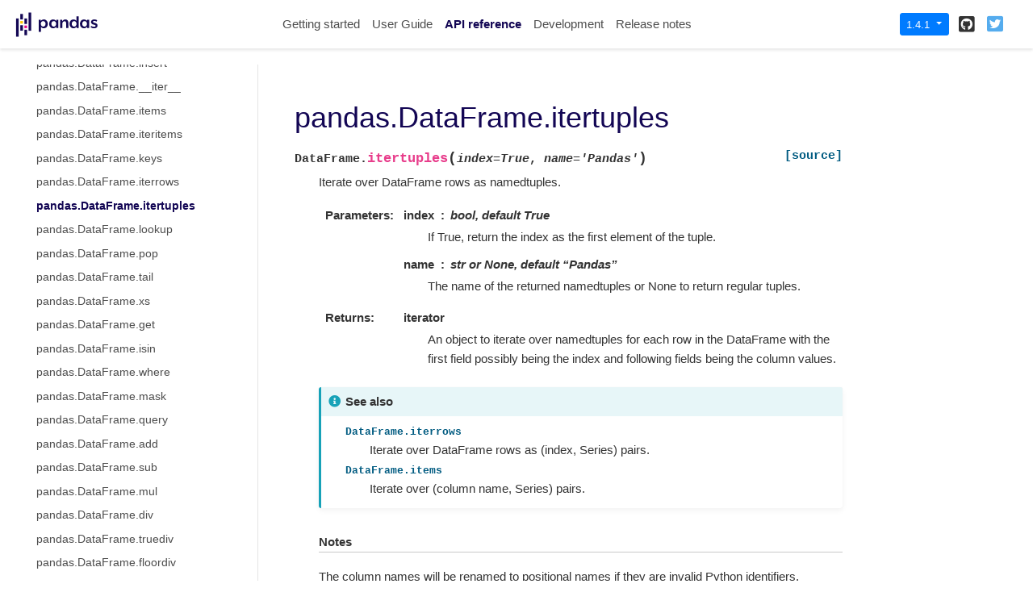

--- FILE ---
content_type: text/html
request_url: https://pandas.pydata.org/pandas-docs/version/1.4.1/reference/api/pandas.DataFrame.itertuples.html
body_size: 7337
content:

<!DOCTYPE html>

<html lang="en">
  <head>
    <meta charset="utf-8" />
    <meta name="viewport" content="width=device-width, initial-scale=1.0" /><meta name="generator" content="Docutils 0.17.1: http://docutils.sourceforge.net/" />

    <title>pandas.DataFrame.itertuples &#8212; pandas 1.4.1 documentation</title>
    
    <link href="../../_static/styles/theme.css?digest=1999514e3f237ded88cf" rel="stylesheet">
<link href="../../_static/styles/pydata-sphinx-theme.css?digest=1999514e3f237ded88cf" rel="stylesheet">
  
    
    <link rel="stylesheet"
      href="../../_static/vendor/fontawesome/5.13.0/css/all.min.css">
    <link rel="preload" as="font" type="font/woff2" crossorigin
      href="../../_static/vendor/fontawesome/5.13.0/webfonts/fa-solid-900.woff2">
    <link rel="preload" as="font" type="font/woff2" crossorigin
      href="../../_static/vendor/fontawesome/5.13.0/webfonts/fa-brands-400.woff2">
  
    
      
  
    
    <link rel="stylesheet" type="text/css" href="../../_static/pygments.css" />
    <link rel="stylesheet" type="text/css" href="../../_static/styles/pydata-sphinx-theme.css" />
    <link rel="stylesheet" type="text/css" href="../../_static/plot_directive.css" />
    <link rel="stylesheet" type="text/css" href="../../_static/panels-main.c949a650a448cc0ae9fd3441c0e17fb0.css" />
    <link rel="stylesheet" type="text/css" href="../../_static/panels-variables.06eb56fa6e07937060861dad626602ad.css" />
    <link rel="stylesheet" type="text/css" href="../../_static/css/getting_started.css" />
    <link rel="stylesheet" type="text/css" href="../../_static/css/pandas.css" />
    
    <link rel="preload" as="script" href="../../_static/scripts/pydata-sphinx-theme.js?digest=1999514e3f237ded88cf">
  
    <script data-url_root="../../" id="documentation_options" src="../../_static/documentation_options.js"></script>
    <script src="../../_static/jquery.js"></script>
    <script src="../../_static/underscore.js"></script>
    <script src="../../_static/doctools.js"></script>
    <script src="https://unpkg.com/@jupyter-widgets/html-manager@^0.20.0/dist/embed-amd.js"></script>
    <link rel="shortcut icon" href="../../_static/favicon.ico"/>
    <link rel="index" title="Index" href="../../genindex.html" />
    <link rel="search" title="Search" href="../../search.html" />
    <link rel="next" title="pandas.DataFrame.join" href="pandas.DataFrame.join.html" />
    <link rel="prev" title="pandas.DataFrame.iterrows" href="pandas.DataFrame.iterrows.html" />
    <meta name="viewport" content="width=device-width, initial-scale=1" />
    <meta name="docsearch:language" content="en">
    

    <!-- Google Analytics -->
    
<script async="" src="https://www.google-analytics.com/analytics.js"></script>
<script>
                        window.ga = window.ga || function () {
                            (ga.q = ga.q || []).push(arguments) };
                        ga.l = +new Date;
                        ga('create', 'UA-27880019-2', 'auto');
                        ga('set', 'anonymizeIp', true);
                        ga('send', 'pageview');
                    </script>

  </head>
  <body data-spy="scroll" data-target="#bd-toc-nav" data-offset="80">
    
    <div class="container-fluid" id="banner"></div>

    
    <nav class="navbar navbar-light navbar-expand-lg bg-light fixed-top bd-navbar" id="navbar-main"><div class="container-xl">

  <div id="navbar-start">
    
    

<a class="navbar-brand" href="../../index.html">
  <img src="../../_static/pandas.svg" class="logo" alt="logo">
</a>


    
  </div>

  <button class="navbar-toggler" type="button" data-toggle="collapse" data-target="#navbar-collapsible" aria-controls="navbar-collapsible" aria-expanded="false" aria-label="Toggle navigation">
    <span class="navbar-toggler-icon"></span>
  </button>

  
  <div id="navbar-collapsible" class="col-lg-9 collapse navbar-collapse">
    <div id="navbar-center" class="mr-auto">
      
      <div class="navbar-center-item">
        <ul id="navbar-main-elements" class="navbar-nav">
    <li class="toctree-l1 nav-item">
 <a class="reference internal nav-link" href="../../getting_started/index.html">
  Getting started
 </a>
</li>

<li class="toctree-l1 nav-item">
 <a class="reference internal nav-link" href="../../user_guide/index.html">
  User Guide
 </a>
</li>

<li class="toctree-l1 current active nav-item">
 <a class="reference internal nav-link" href="../index.html">
  API reference
 </a>
</li>

<li class="toctree-l1 nav-item">
 <a class="reference internal nav-link" href="../../development/index.html">
  Development
 </a>
</li>

<li class="toctree-l1 nav-item">
 <a class="reference internal nav-link" href="../../whatsnew/index.html">
  Release notes
 </a>
</li>

    
</ul>
      </div>
      
    </div>

    <div id="navbar-end">
      
      <div class="navbar-end-item">
        <div class="dropdown" id="version_switcher">
    <button type="button" class="btn btn-primary btn-sm navbar-btn dropdown-toggle" id="version_switcher_button" data-toggle="dropdown">
        1.4.1  <!-- this text may get changed later by javascript -->
        <span class="caret"></span>
    </button>
    <div id="version_switcher_menu" class="dropdown-menu list-group-flush py-0" aria-labelledby="version_switcher_button">
    <!-- dropdown will be populated by javascript on page load -->
    </div>
</div>

<!-- NOTE: this JS must live here (not in our global JS file) because it relies
     on being processed by Jinja before it is run (specifically for replacing
     variables reference/api/pandas.DataFrame.itertuples and {'json_url': 'https://pandas.pydata.org/versions.json', 'url_template': 'https://pandas.pydata.org/{version}/', 'version_match': '1.4.1'}.
-->

<script type="text/javascript">
// Construct the target URL from the JSON components
function buildURL(entry) {
    var template = "https://pandas.pydata.org/{version}/";  // supplied by jinja
    template = template.replace("{version}", entry.version);
    return template;
}

// Check if corresponding page path exists in other version of docs
// and, if so, go there instead of the homepage of the other docs version
function checkPageExistsAndRedirect(event) {
    const currentFilePath = "reference/api/pandas.DataFrame.itertuples.html",
          tryUrl = event.target.getAttribute("href");
    let otherDocsHomepage = tryUrl.replace(currentFilePath, "");
    $.ajax({
        type: 'HEAD',
        url: tryUrl,
        // if the page exists, go there
        success: function() {
            location.href = tryUrl;
        }
    }).fail(function() {
        location.href = otherDocsHomepage;
    });
    // this prevents the browser from following the href of the clicked node
    // (which is fine because this function takes care of redirecting)
    return false;
}

// Populate the version switcher from the JSON config file
(function () {
    $.getJSON("https://pandas.pydata.org/versions.json", function(data, textStatus, jqXHR) {
        const currentFilePath = "reference/api/pandas.DataFrame.itertuples.html";
        // create links to the corresponding page in the other docs versions
        $.each(data, function(index, entry) {
            // if no custom name specified (e.g., "latest"), use version string
            if (!("name" in entry)) {
                entry.name = entry.version;
            }
            // create the node
            const node = document.createElement("a");
            node.setAttribute("class", "list-group-item list-group-item-action py-1");
            node.textContent = `${entry.name}`;
            // get the base URL for that doc version, add the current page's
            // path to it, and set as `href`
            entry.url = buildURL(entry);
            node.setAttribute("href", `${entry.url}${currentFilePath}`);
            // on click, AJAX calls will check if the linked page exists before
            // trying to redirect, and if not, will redirect to the homepage
            // for that version of the docs.
            node.onclick = checkPageExistsAndRedirect;
            $("#version_switcher_menu").append(node);
            // replace dropdown button text with the preferred display name of
            // this version, rather than using sphinx's 1.4.1 variable.
            // also highlight the dropdown entry for the currently-viewed
            // version's entry
            if (entry.version == "1.4.1") {
                node.classList.add("active");
                $("#version_switcher_button").text(entry.name);
            }
        });
    });
})();
</script>
      </div>
      
      <div class="navbar-end-item">
        <ul id="navbar-icon-links" class="navbar-nav" aria-label="Icon Links">
        <li class="nav-item">
          <a class="nav-link" href="https://github.com/pandas-dev/pandas" rel="noopener" target="_blank" title="GitHub"><span><i class="fab fa-github-square"></i></span>
            <label class="sr-only">GitHub</label></a>
        </li>
        <li class="nav-item">
          <a class="nav-link" href="https://twitter.com/pandas_dev" rel="noopener" target="_blank" title="Twitter"><span><i class="fab fa-twitter-square"></i></span>
            <label class="sr-only">Twitter</label></a>
        </li>
      </ul>
      </div>
      
    </div>
  </div>
</div>
    </nav>
    

    <div class="container-xl">
      <div class="row">
          
            
            <!-- Only show if we have sidebars configured, else just a small margin  -->
            <div class="col-12 col-md-3 bd-sidebar">
              <div class="sidebar-start-items"><form class="bd-search d-flex align-items-center" action="../../search.html" method="get">
  <i class="icon fas fa-search"></i>
  <input type="search" class="form-control" name="q" id="search-input" placeholder="Search the docs ..." aria-label="Search the docs ..." autocomplete="off" >
</form><nav class="bd-links" id="bd-docs-nav" aria-label="Main navigation">
  <div class="bd-toc-item active">
    
    <ul class="current nav bd-sidenav">
 <li class="toctree-l1">
  <a class="reference internal" href="../io.html">
   Input/output
  </a>
 </li>
 <li class="toctree-l1">
  <a class="reference internal" href="../general_functions.html">
   General functions
  </a>
 </li>
 <li class="toctree-l1">
  <a class="reference internal" href="../series.html">
   Series
  </a>
 </li>
 <li class="toctree-l1 current active has-children">
  <a class="reference internal" href="../frame.html">
   DataFrame
  </a>
  <input checked="" class="toctree-checkbox" id="toctree-checkbox-1" name="toctree-checkbox-1" type="checkbox"/>
  <label for="toctree-checkbox-1">
   <i class="fas fa-chevron-down">
   </i>
  </label>
  <ul class="current">
   <li class="toctree-l2">
    <a class="reference internal" href="pandas.DataFrame.html">
     pandas.DataFrame
    </a>
   </li>
   <li class="toctree-l2">
    <a class="reference internal" href="pandas.DataFrame.index.html">
     pandas.DataFrame.index
    </a>
   </li>
   <li class="toctree-l2">
    <a class="reference internal" href="pandas.DataFrame.columns.html">
     pandas.DataFrame.columns
    </a>
   </li>
   <li class="toctree-l2">
    <a class="reference internal" href="pandas.DataFrame.dtypes.html">
     pandas.DataFrame.dtypes
    </a>
   </li>
   <li class="toctree-l2">
    <a class="reference internal" href="pandas.DataFrame.info.html">
     pandas.DataFrame.info
    </a>
   </li>
   <li class="toctree-l2">
    <a class="reference internal" href="pandas.DataFrame.select_dtypes.html">
     pandas.DataFrame.select_dtypes
    </a>
   </li>
   <li class="toctree-l2">
    <a class="reference internal" href="pandas.DataFrame.values.html">
     pandas.DataFrame.values
    </a>
   </li>
   <li class="toctree-l2">
    <a class="reference internal" href="pandas.DataFrame.axes.html">
     pandas.DataFrame.axes
    </a>
   </li>
   <li class="toctree-l2">
    <a class="reference internal" href="pandas.DataFrame.ndim.html">
     pandas.DataFrame.ndim
    </a>
   </li>
   <li class="toctree-l2">
    <a class="reference internal" href="pandas.DataFrame.size.html">
     pandas.DataFrame.size
    </a>
   </li>
   <li class="toctree-l2">
    <a class="reference internal" href="pandas.DataFrame.shape.html">
     pandas.DataFrame.shape
    </a>
   </li>
   <li class="toctree-l2">
    <a class="reference internal" href="pandas.DataFrame.memory_usage.html">
     pandas.DataFrame.memory_usage
    </a>
   </li>
   <li class="toctree-l2">
    <a class="reference internal" href="pandas.DataFrame.empty.html">
     pandas.DataFrame.empty
    </a>
   </li>
   <li class="toctree-l2">
    <a class="reference internal" href="pandas.DataFrame.set_flags.html">
     pandas.DataFrame.set_flags
    </a>
   </li>
   <li class="toctree-l2">
    <a class="reference internal" href="pandas.DataFrame.astype.html">
     pandas.DataFrame.astype
    </a>
   </li>
   <li class="toctree-l2">
    <a class="reference internal" href="pandas.DataFrame.convert_dtypes.html">
     pandas.DataFrame.convert_dtypes
    </a>
   </li>
   <li class="toctree-l2">
    <a class="reference internal" href="pandas.DataFrame.infer_objects.html">
     pandas.DataFrame.infer_objects
    </a>
   </li>
   <li class="toctree-l2">
    <a class="reference internal" href="pandas.DataFrame.copy.html">
     pandas.DataFrame.copy
    </a>
   </li>
   <li class="toctree-l2">
    <a class="reference internal" href="pandas.DataFrame.bool.html">
     pandas.DataFrame.bool
    </a>
   </li>
   <li class="toctree-l2">
    <a class="reference internal" href="pandas.DataFrame.head.html">
     pandas.DataFrame.head
    </a>
   </li>
   <li class="toctree-l2">
    <a class="reference internal" href="pandas.DataFrame.at.html">
     pandas.DataFrame.at
    </a>
   </li>
   <li class="toctree-l2">
    <a class="reference internal" href="pandas.DataFrame.iat.html">
     pandas.DataFrame.iat
    </a>
   </li>
   <li class="toctree-l2">
    <a class="reference internal" href="pandas.DataFrame.loc.html">
     pandas.DataFrame.loc
    </a>
   </li>
   <li class="toctree-l2">
    <a class="reference internal" href="pandas.DataFrame.iloc.html">
     pandas.DataFrame.iloc
    </a>
   </li>
   <li class="toctree-l2">
    <a class="reference internal" href="pandas.DataFrame.insert.html">
     pandas.DataFrame.insert
    </a>
   </li>
   <li class="toctree-l2">
    <a class="reference internal" href="pandas.DataFrame.__iter__.html">
     pandas.DataFrame.__iter__
    </a>
   </li>
   <li class="toctree-l2">
    <a class="reference internal" href="pandas.DataFrame.items.html">
     pandas.DataFrame.items
    </a>
   </li>
   <li class="toctree-l2">
    <a class="reference internal" href="pandas.DataFrame.iteritems.html">
     pandas.DataFrame.iteritems
    </a>
   </li>
   <li class="toctree-l2">
    <a class="reference internal" href="pandas.DataFrame.keys.html">
     pandas.DataFrame.keys
    </a>
   </li>
   <li class="toctree-l2">
    <a class="reference internal" href="pandas.DataFrame.iterrows.html">
     pandas.DataFrame.iterrows
    </a>
   </li>
   <li class="toctree-l2 current active">
    <a class="current reference internal" href="#">
     pandas.DataFrame.itertuples
    </a>
   </li>
   <li class="toctree-l2">
    <a class="reference internal" href="pandas.DataFrame.lookup.html">
     pandas.DataFrame.lookup
    </a>
   </li>
   <li class="toctree-l2">
    <a class="reference internal" href="pandas.DataFrame.pop.html">
     pandas.DataFrame.pop
    </a>
   </li>
   <li class="toctree-l2">
    <a class="reference internal" href="pandas.DataFrame.tail.html">
     pandas.DataFrame.tail
    </a>
   </li>
   <li class="toctree-l2">
    <a class="reference internal" href="pandas.DataFrame.xs.html">
     pandas.DataFrame.xs
    </a>
   </li>
   <li class="toctree-l2">
    <a class="reference internal" href="pandas.DataFrame.get.html">
     pandas.DataFrame.get
    </a>
   </li>
   <li class="toctree-l2">
    <a class="reference internal" href="pandas.DataFrame.isin.html">
     pandas.DataFrame.isin
    </a>
   </li>
   <li class="toctree-l2">
    <a class="reference internal" href="pandas.DataFrame.where.html">
     pandas.DataFrame.where
    </a>
   </li>
   <li class="toctree-l2">
    <a class="reference internal" href="pandas.DataFrame.mask.html">
     pandas.DataFrame.mask
    </a>
   </li>
   <li class="toctree-l2">
    <a class="reference internal" href="pandas.DataFrame.query.html">
     pandas.DataFrame.query
    </a>
   </li>
   <li class="toctree-l2">
    <a class="reference internal" href="pandas.DataFrame.add.html">
     pandas.DataFrame.add
    </a>
   </li>
   <li class="toctree-l2">
    <a class="reference internal" href="pandas.DataFrame.sub.html">
     pandas.DataFrame.sub
    </a>
   </li>
   <li class="toctree-l2">
    <a class="reference internal" href="pandas.DataFrame.mul.html">
     pandas.DataFrame.mul
    </a>
   </li>
   <li class="toctree-l2">
    <a class="reference internal" href="pandas.DataFrame.div.html">
     pandas.DataFrame.div
    </a>
   </li>
   <li class="toctree-l2">
    <a class="reference internal" href="pandas.DataFrame.truediv.html">
     pandas.DataFrame.truediv
    </a>
   </li>
   <li class="toctree-l2">
    <a class="reference internal" href="pandas.DataFrame.floordiv.html">
     pandas.DataFrame.floordiv
    </a>
   </li>
   <li class="toctree-l2">
    <a class="reference internal" href="pandas.DataFrame.mod.html">
     pandas.DataFrame.mod
    </a>
   </li>
   <li class="toctree-l2">
    <a class="reference internal" href="pandas.DataFrame.pow.html">
     pandas.DataFrame.pow
    </a>
   </li>
   <li class="toctree-l2">
    <a class="reference internal" href="pandas.DataFrame.dot.html">
     pandas.DataFrame.dot
    </a>
   </li>
   <li class="toctree-l2">
    <a class="reference internal" href="pandas.DataFrame.radd.html">
     pandas.DataFrame.radd
    </a>
   </li>
   <li class="toctree-l2">
    <a class="reference internal" href="pandas.DataFrame.rsub.html">
     pandas.DataFrame.rsub
    </a>
   </li>
   <li class="toctree-l2">
    <a class="reference internal" href="pandas.DataFrame.rmul.html">
     pandas.DataFrame.rmul
    </a>
   </li>
   <li class="toctree-l2">
    <a class="reference internal" href="pandas.DataFrame.rdiv.html">
     pandas.DataFrame.rdiv
    </a>
   </li>
   <li class="toctree-l2">
    <a class="reference internal" href="pandas.DataFrame.rtruediv.html">
     pandas.DataFrame.rtruediv
    </a>
   </li>
   <li class="toctree-l2">
    <a class="reference internal" href="pandas.DataFrame.rfloordiv.html">
     pandas.DataFrame.rfloordiv
    </a>
   </li>
   <li class="toctree-l2">
    <a class="reference internal" href="pandas.DataFrame.rmod.html">
     pandas.DataFrame.rmod
    </a>
   </li>
   <li class="toctree-l2">
    <a class="reference internal" href="pandas.DataFrame.rpow.html">
     pandas.DataFrame.rpow
    </a>
   </li>
   <li class="toctree-l2">
    <a class="reference internal" href="pandas.DataFrame.lt.html">
     pandas.DataFrame.lt
    </a>
   </li>
   <li class="toctree-l2">
    <a class="reference internal" href="pandas.DataFrame.gt.html">
     pandas.DataFrame.gt
    </a>
   </li>
   <li class="toctree-l2">
    <a class="reference internal" href="pandas.DataFrame.le.html">
     pandas.DataFrame.le
    </a>
   </li>
   <li class="toctree-l2">
    <a class="reference internal" href="pandas.DataFrame.ge.html">
     pandas.DataFrame.ge
    </a>
   </li>
   <li class="toctree-l2">
    <a class="reference internal" href="pandas.DataFrame.ne.html">
     pandas.DataFrame.ne
    </a>
   </li>
   <li class="toctree-l2">
    <a class="reference internal" href="pandas.DataFrame.eq.html">
     pandas.DataFrame.eq
    </a>
   </li>
   <li class="toctree-l2">
    <a class="reference internal" href="pandas.DataFrame.combine.html">
     pandas.DataFrame.combine
    </a>
   </li>
   <li class="toctree-l2">
    <a class="reference internal" href="pandas.DataFrame.combine_first.html">
     pandas.DataFrame.combine_first
    </a>
   </li>
   <li class="toctree-l2">
    <a class="reference internal" href="pandas.DataFrame.apply.html">
     pandas.DataFrame.apply
    </a>
   </li>
   <li class="toctree-l2">
    <a class="reference internal" href="pandas.DataFrame.applymap.html">
     pandas.DataFrame.applymap
    </a>
   </li>
   <li class="toctree-l2">
    <a class="reference internal" href="pandas.DataFrame.pipe.html">
     pandas.DataFrame.pipe
    </a>
   </li>
   <li class="toctree-l2">
    <a class="reference internal" href="pandas.DataFrame.agg.html">
     pandas.DataFrame.agg
    </a>
   </li>
   <li class="toctree-l2">
    <a class="reference internal" href="pandas.DataFrame.aggregate.html">
     pandas.DataFrame.aggregate
    </a>
   </li>
   <li class="toctree-l2">
    <a class="reference internal" href="pandas.DataFrame.transform.html">
     pandas.DataFrame.transform
    </a>
   </li>
   <li class="toctree-l2">
    <a class="reference internal" href="pandas.DataFrame.groupby.html">
     pandas.DataFrame.groupby
    </a>
   </li>
   <li class="toctree-l2">
    <a class="reference internal" href="pandas.DataFrame.rolling.html">
     pandas.DataFrame.rolling
    </a>
   </li>
   <li class="toctree-l2">
    <a class="reference internal" href="pandas.DataFrame.expanding.html">
     pandas.DataFrame.expanding
    </a>
   </li>
   <li class="toctree-l2">
    <a class="reference internal" href="pandas.DataFrame.ewm.html">
     pandas.DataFrame.ewm
    </a>
   </li>
   <li class="toctree-l2">
    <a class="reference internal" href="pandas.DataFrame.abs.html">
     pandas.DataFrame.abs
    </a>
   </li>
   <li class="toctree-l2">
    <a class="reference internal" href="pandas.DataFrame.all.html">
     pandas.DataFrame.all
    </a>
   </li>
   <li class="toctree-l2">
    <a class="reference internal" href="pandas.DataFrame.any.html">
     pandas.DataFrame.any
    </a>
   </li>
   <li class="toctree-l2">
    <a class="reference internal" href="pandas.DataFrame.clip.html">
     pandas.DataFrame.clip
    </a>
   </li>
   <li class="toctree-l2">
    <a class="reference internal" href="pandas.DataFrame.corr.html">
     pandas.DataFrame.corr
    </a>
   </li>
   <li class="toctree-l2">
    <a class="reference internal" href="pandas.DataFrame.corrwith.html">
     pandas.DataFrame.corrwith
    </a>
   </li>
   <li class="toctree-l2">
    <a class="reference internal" href="pandas.DataFrame.count.html">
     pandas.DataFrame.count
    </a>
   </li>
   <li class="toctree-l2">
    <a class="reference internal" href="pandas.DataFrame.cov.html">
     pandas.DataFrame.cov
    </a>
   </li>
   <li class="toctree-l2">
    <a class="reference internal" href="pandas.DataFrame.cummax.html">
     pandas.DataFrame.cummax
    </a>
   </li>
   <li class="toctree-l2">
    <a class="reference internal" href="pandas.DataFrame.cummin.html">
     pandas.DataFrame.cummin
    </a>
   </li>
   <li class="toctree-l2">
    <a class="reference internal" href="pandas.DataFrame.cumprod.html">
     pandas.DataFrame.cumprod
    </a>
   </li>
   <li class="toctree-l2">
    <a class="reference internal" href="pandas.DataFrame.cumsum.html">
     pandas.DataFrame.cumsum
    </a>
   </li>
   <li class="toctree-l2">
    <a class="reference internal" href="pandas.DataFrame.describe.html">
     pandas.DataFrame.describe
    </a>
   </li>
   <li class="toctree-l2">
    <a class="reference internal" href="pandas.DataFrame.diff.html">
     pandas.DataFrame.diff
    </a>
   </li>
   <li class="toctree-l2">
    <a class="reference internal" href="pandas.DataFrame.eval.html">
     pandas.DataFrame.eval
    </a>
   </li>
   <li class="toctree-l2">
    <a class="reference internal" href="pandas.DataFrame.kurt.html">
     pandas.DataFrame.kurt
    </a>
   </li>
   <li class="toctree-l2">
    <a class="reference internal" href="pandas.DataFrame.kurtosis.html">
     pandas.DataFrame.kurtosis
    </a>
   </li>
   <li class="toctree-l2">
    <a class="reference internal" href="pandas.DataFrame.mad.html">
     pandas.DataFrame.mad
    </a>
   </li>
   <li class="toctree-l2">
    <a class="reference internal" href="pandas.DataFrame.max.html">
     pandas.DataFrame.max
    </a>
   </li>
   <li class="toctree-l2">
    <a class="reference internal" href="pandas.DataFrame.mean.html">
     pandas.DataFrame.mean
    </a>
   </li>
   <li class="toctree-l2">
    <a class="reference internal" href="pandas.DataFrame.median.html">
     pandas.DataFrame.median
    </a>
   </li>
   <li class="toctree-l2">
    <a class="reference internal" href="pandas.DataFrame.min.html">
     pandas.DataFrame.min
    </a>
   </li>
   <li class="toctree-l2">
    <a class="reference internal" href="pandas.DataFrame.mode.html">
     pandas.DataFrame.mode
    </a>
   </li>
   <li class="toctree-l2">
    <a class="reference internal" href="pandas.DataFrame.pct_change.html">
     pandas.DataFrame.pct_change
    </a>
   </li>
   <li class="toctree-l2">
    <a class="reference internal" href="pandas.DataFrame.prod.html">
     pandas.DataFrame.prod
    </a>
   </li>
   <li class="toctree-l2">
    <a class="reference internal" href="pandas.DataFrame.product.html">
     pandas.DataFrame.product
    </a>
   </li>
   <li class="toctree-l2">
    <a class="reference internal" href="pandas.DataFrame.quantile.html">
     pandas.DataFrame.quantile
    </a>
   </li>
   <li class="toctree-l2">
    <a class="reference internal" href="pandas.DataFrame.rank.html">
     pandas.DataFrame.rank
    </a>
   </li>
   <li class="toctree-l2">
    <a class="reference internal" href="pandas.DataFrame.round.html">
     pandas.DataFrame.round
    </a>
   </li>
   <li class="toctree-l2">
    <a class="reference internal" href="pandas.DataFrame.sem.html">
     pandas.DataFrame.sem
    </a>
   </li>
   <li class="toctree-l2">
    <a class="reference internal" href="pandas.DataFrame.skew.html">
     pandas.DataFrame.skew
    </a>
   </li>
   <li class="toctree-l2">
    <a class="reference internal" href="pandas.DataFrame.sum.html">
     pandas.DataFrame.sum
    </a>
   </li>
   <li class="toctree-l2">
    <a class="reference internal" href="pandas.DataFrame.std.html">
     pandas.DataFrame.std
    </a>
   </li>
   <li class="toctree-l2">
    <a class="reference internal" href="pandas.DataFrame.var.html">
     pandas.DataFrame.var
    </a>
   </li>
   <li class="toctree-l2">
    <a class="reference internal" href="pandas.DataFrame.nunique.html">
     pandas.DataFrame.nunique
    </a>
   </li>
   <li class="toctree-l2">
    <a class="reference internal" href="pandas.DataFrame.value_counts.html">
     pandas.DataFrame.value_counts
    </a>
   </li>
   <li class="toctree-l2">
    <a class="reference internal" href="pandas.DataFrame.add_prefix.html">
     pandas.DataFrame.add_prefix
    </a>
   </li>
   <li class="toctree-l2">
    <a class="reference internal" href="pandas.DataFrame.add_suffix.html">
     pandas.DataFrame.add_suffix
    </a>
   </li>
   <li class="toctree-l2">
    <a class="reference internal" href="pandas.DataFrame.align.html">
     pandas.DataFrame.align
    </a>
   </li>
   <li class="toctree-l2">
    <a class="reference internal" href="pandas.DataFrame.at_time.html">
     pandas.DataFrame.at_time
    </a>
   </li>
   <li class="toctree-l2">
    <a class="reference internal" href="pandas.DataFrame.between_time.html">
     pandas.DataFrame.between_time
    </a>
   </li>
   <li class="toctree-l2">
    <a class="reference internal" href="pandas.DataFrame.drop.html">
     pandas.DataFrame.drop
    </a>
   </li>
   <li class="toctree-l2">
    <a class="reference internal" href="pandas.DataFrame.drop_duplicates.html">
     pandas.DataFrame.drop_duplicates
    </a>
   </li>
   <li class="toctree-l2">
    <a class="reference internal" href="pandas.DataFrame.duplicated.html">
     pandas.DataFrame.duplicated
    </a>
   </li>
   <li class="toctree-l2">
    <a class="reference internal" href="pandas.DataFrame.equals.html">
     pandas.DataFrame.equals
    </a>
   </li>
   <li class="toctree-l2">
    <a class="reference internal" href="pandas.DataFrame.filter.html">
     pandas.DataFrame.filter
    </a>
   </li>
   <li class="toctree-l2">
    <a class="reference internal" href="pandas.DataFrame.first.html">
     pandas.DataFrame.first
    </a>
   </li>
   <li class="toctree-l2">
    <a class="reference internal" href="pandas.DataFrame.head.html">
     pandas.DataFrame.head
    </a>
   </li>
   <li class="toctree-l2">
    <a class="reference internal" href="pandas.DataFrame.idxmax.html">
     pandas.DataFrame.idxmax
    </a>
   </li>
   <li class="toctree-l2">
    <a class="reference internal" href="pandas.DataFrame.idxmin.html">
     pandas.DataFrame.idxmin
    </a>
   </li>
   <li class="toctree-l2">
    <a class="reference internal" href="pandas.DataFrame.last.html">
     pandas.DataFrame.last
    </a>
   </li>
   <li class="toctree-l2">
    <a class="reference internal" href="pandas.DataFrame.reindex.html">
     pandas.DataFrame.reindex
    </a>
   </li>
   <li class="toctree-l2">
    <a class="reference internal" href="pandas.DataFrame.reindex_like.html">
     pandas.DataFrame.reindex_like
    </a>
   </li>
   <li class="toctree-l2">
    <a class="reference internal" href="pandas.DataFrame.rename.html">
     pandas.DataFrame.rename
    </a>
   </li>
   <li class="toctree-l2">
    <a class="reference internal" href="pandas.DataFrame.rename_axis.html">
     pandas.DataFrame.rename_axis
    </a>
   </li>
   <li class="toctree-l2">
    <a class="reference internal" href="pandas.DataFrame.reset_index.html">
     pandas.DataFrame.reset_index
    </a>
   </li>
   <li class="toctree-l2">
    <a class="reference internal" href="pandas.DataFrame.sample.html">
     pandas.DataFrame.sample
    </a>
   </li>
   <li class="toctree-l2">
    <a class="reference internal" href="pandas.DataFrame.set_axis.html">
     pandas.DataFrame.set_axis
    </a>
   </li>
   <li class="toctree-l2">
    <a class="reference internal" href="pandas.DataFrame.set_index.html">
     pandas.DataFrame.set_index
    </a>
   </li>
   <li class="toctree-l2">
    <a class="reference internal" href="pandas.DataFrame.tail.html">
     pandas.DataFrame.tail
    </a>
   </li>
   <li class="toctree-l2">
    <a class="reference internal" href="pandas.DataFrame.take.html">
     pandas.DataFrame.take
    </a>
   </li>
   <li class="toctree-l2">
    <a class="reference internal" href="pandas.DataFrame.truncate.html">
     pandas.DataFrame.truncate
    </a>
   </li>
   <li class="toctree-l2">
    <a class="reference internal" href="pandas.DataFrame.backfill.html">
     pandas.DataFrame.backfill
    </a>
   </li>
   <li class="toctree-l2">
    <a class="reference internal" href="pandas.DataFrame.bfill.html">
     pandas.DataFrame.bfill
    </a>
   </li>
   <li class="toctree-l2">
    <a class="reference internal" href="pandas.DataFrame.dropna.html">
     pandas.DataFrame.dropna
    </a>
   </li>
   <li class="toctree-l2">
    <a class="reference internal" href="pandas.DataFrame.ffill.html">
     pandas.DataFrame.ffill
    </a>
   </li>
   <li class="toctree-l2">
    <a class="reference internal" href="pandas.DataFrame.fillna.html">
     pandas.DataFrame.fillna
    </a>
   </li>
   <li class="toctree-l2">
    <a class="reference internal" href="pandas.DataFrame.interpolate.html">
     pandas.DataFrame.interpolate
    </a>
   </li>
   <li class="toctree-l2">
    <a class="reference internal" href="pandas.DataFrame.isna.html">
     pandas.DataFrame.isna
    </a>
   </li>
   <li class="toctree-l2">
    <a class="reference internal" href="pandas.DataFrame.isnull.html">
     pandas.DataFrame.isnull
    </a>
   </li>
   <li class="toctree-l2">
    <a class="reference internal" href="pandas.DataFrame.notna.html">
     pandas.DataFrame.notna
    </a>
   </li>
   <li class="toctree-l2">
    <a class="reference internal" href="pandas.DataFrame.notnull.html">
     pandas.DataFrame.notnull
    </a>
   </li>
   <li class="toctree-l2">
    <a class="reference internal" href="pandas.DataFrame.pad.html">
     pandas.DataFrame.pad
    </a>
   </li>
   <li class="toctree-l2">
    <a class="reference internal" href="pandas.DataFrame.replace.html">
     pandas.DataFrame.replace
    </a>
   </li>
   <li class="toctree-l2">
    <a class="reference internal" href="pandas.DataFrame.droplevel.html">
     pandas.DataFrame.droplevel
    </a>
   </li>
   <li class="toctree-l2">
    <a class="reference internal" href="pandas.DataFrame.pivot.html">
     pandas.DataFrame.pivot
    </a>
   </li>
   <li class="toctree-l2">
    <a class="reference internal" href="pandas.DataFrame.pivot_table.html">
     pandas.DataFrame.pivot_table
    </a>
   </li>
   <li class="toctree-l2">
    <a class="reference internal" href="pandas.DataFrame.reorder_levels.html">
     pandas.DataFrame.reorder_levels
    </a>
   </li>
   <li class="toctree-l2">
    <a class="reference internal" href="pandas.DataFrame.sort_values.html">
     pandas.DataFrame.sort_values
    </a>
   </li>
   <li class="toctree-l2">
    <a class="reference internal" href="pandas.DataFrame.sort_index.html">
     pandas.DataFrame.sort_index
    </a>
   </li>
   <li class="toctree-l2">
    <a class="reference internal" href="pandas.DataFrame.nlargest.html">
     pandas.DataFrame.nlargest
    </a>
   </li>
   <li class="toctree-l2">
    <a class="reference internal" href="pandas.DataFrame.nsmallest.html">
     pandas.DataFrame.nsmallest
    </a>
   </li>
   <li class="toctree-l2">
    <a class="reference internal" href="pandas.DataFrame.swaplevel.html">
     pandas.DataFrame.swaplevel
    </a>
   </li>
   <li class="toctree-l2">
    <a class="reference internal" href="pandas.DataFrame.stack.html">
     pandas.DataFrame.stack
    </a>
   </li>
   <li class="toctree-l2">
    <a class="reference internal" href="pandas.DataFrame.unstack.html">
     pandas.DataFrame.unstack
    </a>
   </li>
   <li class="toctree-l2">
    <a class="reference internal" href="pandas.DataFrame.swapaxes.html">
     pandas.DataFrame.swapaxes
    </a>
   </li>
   <li class="toctree-l2">
    <a class="reference internal" href="pandas.DataFrame.melt.html">
     pandas.DataFrame.melt
    </a>
   </li>
   <li class="toctree-l2">
    <a class="reference internal" href="pandas.DataFrame.explode.html">
     pandas.DataFrame.explode
    </a>
   </li>
   <li class="toctree-l2">
    <a class="reference internal" href="pandas.DataFrame.squeeze.html">
     pandas.DataFrame.squeeze
    </a>
   </li>
   <li class="toctree-l2">
    <a class="reference internal" href="pandas.DataFrame.to_xarray.html">
     pandas.DataFrame.to_xarray
    </a>
   </li>
   <li class="toctree-l2">
    <a class="reference internal" href="pandas.DataFrame.T.html">
     pandas.DataFrame.T
    </a>
   </li>
   <li class="toctree-l2">
    <a class="reference internal" href="pandas.DataFrame.transpose.html">
     pandas.DataFrame.transpose
    </a>
   </li>
   <li class="toctree-l2">
    <a class="reference internal" href="pandas.DataFrame.append.html">
     pandas.DataFrame.append
    </a>
   </li>
   <li class="toctree-l2">
    <a class="reference internal" href="pandas.DataFrame.assign.html">
     pandas.DataFrame.assign
    </a>
   </li>
   <li class="toctree-l2">
    <a class="reference internal" href="pandas.DataFrame.compare.html">
     pandas.DataFrame.compare
    </a>
   </li>
   <li class="toctree-l2">
    <a class="reference internal" href="pandas.DataFrame.join.html">
     pandas.DataFrame.join
    </a>
   </li>
   <li class="toctree-l2">
    <a class="reference internal" href="pandas.DataFrame.merge.html">
     pandas.DataFrame.merge
    </a>
   </li>
   <li class="toctree-l2">
    <a class="reference internal" href="pandas.DataFrame.update.html">
     pandas.DataFrame.update
    </a>
   </li>
   <li class="toctree-l2">
    <a class="reference internal" href="pandas.DataFrame.asfreq.html">
     pandas.DataFrame.asfreq
    </a>
   </li>
   <li class="toctree-l2">
    <a class="reference internal" href="pandas.DataFrame.asof.html">
     pandas.DataFrame.asof
    </a>
   </li>
   <li class="toctree-l2">
    <a class="reference internal" href="pandas.DataFrame.shift.html">
     pandas.DataFrame.shift
    </a>
   </li>
   <li class="toctree-l2">
    <a class="reference internal" href="pandas.DataFrame.slice_shift.html">
     pandas.DataFrame.slice_shift
    </a>
   </li>
   <li class="toctree-l2">
    <a class="reference internal" href="pandas.DataFrame.tshift.html">
     pandas.DataFrame.tshift
    </a>
   </li>
   <li class="toctree-l2">
    <a class="reference internal" href="pandas.DataFrame.first_valid_index.html">
     pandas.DataFrame.first_valid_index
    </a>
   </li>
   <li class="toctree-l2">
    <a class="reference internal" href="pandas.DataFrame.last_valid_index.html">
     pandas.DataFrame.last_valid_index
    </a>
   </li>
   <li class="toctree-l2">
    <a class="reference internal" href="pandas.DataFrame.resample.html">
     pandas.DataFrame.resample
    </a>
   </li>
   <li class="toctree-l2">
    <a class="reference internal" href="pandas.DataFrame.to_period.html">
     pandas.DataFrame.to_period
    </a>
   </li>
   <li class="toctree-l2">
    <a class="reference internal" href="pandas.DataFrame.to_timestamp.html">
     pandas.DataFrame.to_timestamp
    </a>
   </li>
   <li class="toctree-l2">
    <a class="reference internal" href="pandas.DataFrame.tz_convert.html">
     pandas.DataFrame.tz_convert
    </a>
   </li>
   <li class="toctree-l2">
    <a class="reference internal" href="pandas.DataFrame.tz_localize.html">
     pandas.DataFrame.tz_localize
    </a>
   </li>
   <li class="toctree-l2">
    <a class="reference internal" href="pandas.Flags.html">
     pandas.Flags
    </a>
   </li>
   <li class="toctree-l2">
    <a class="reference internal" href="pandas.DataFrame.attrs.html">
     pandas.DataFrame.attrs
    </a>
   </li>
   <li class="toctree-l2">
    <a class="reference internal" href="pandas.DataFrame.plot.html">
     pandas.DataFrame.plot
    </a>
   </li>
   <li class="toctree-l2">
    <a class="reference internal" href="pandas.DataFrame.plot.area.html">
     pandas.DataFrame.plot.area
    </a>
   </li>
   <li class="toctree-l2">
    <a class="reference internal" href="pandas.DataFrame.plot.bar.html">
     pandas.DataFrame.plot.bar
    </a>
   </li>
   <li class="toctree-l2">
    <a class="reference internal" href="pandas.DataFrame.plot.barh.html">
     pandas.DataFrame.plot.barh
    </a>
   </li>
   <li class="toctree-l2">
    <a class="reference internal" href="pandas.DataFrame.plot.box.html">
     pandas.DataFrame.plot.box
    </a>
   </li>
   <li class="toctree-l2">
    <a class="reference internal" href="pandas.DataFrame.plot.density.html">
     pandas.DataFrame.plot.density
    </a>
   </li>
   <li class="toctree-l2">
    <a class="reference internal" href="pandas.DataFrame.plot.hexbin.html">
     pandas.DataFrame.plot.hexbin
    </a>
   </li>
   <li class="toctree-l2">
    <a class="reference internal" href="pandas.DataFrame.plot.hist.html">
     pandas.DataFrame.plot.hist
    </a>
   </li>
   <li class="toctree-l2">
    <a class="reference internal" href="pandas.DataFrame.plot.kde.html">
     pandas.DataFrame.plot.kde
    </a>
   </li>
   <li class="toctree-l2">
    <a class="reference internal" href="pandas.DataFrame.plot.line.html">
     pandas.DataFrame.plot.line
    </a>
   </li>
   <li class="toctree-l2">
    <a class="reference internal" href="pandas.DataFrame.plot.pie.html">
     pandas.DataFrame.plot.pie
    </a>
   </li>
   <li class="toctree-l2">
    <a class="reference internal" href="pandas.DataFrame.plot.scatter.html">
     pandas.DataFrame.plot.scatter
    </a>
   </li>
   <li class="toctree-l2">
    <a class="reference internal" href="pandas.DataFrame.boxplot.html">
     pandas.DataFrame.boxplot
    </a>
   </li>
   <li class="toctree-l2">
    <a class="reference internal" href="pandas.DataFrame.hist.html">
     pandas.DataFrame.hist
    </a>
   </li>
   <li class="toctree-l2">
    <a class="reference internal" href="pandas.DataFrame.sparse.density.html">
     pandas.DataFrame.sparse.density
    </a>
   </li>
   <li class="toctree-l2">
    <a class="reference internal" href="pandas.DataFrame.sparse.from_spmatrix.html">
     pandas.DataFrame.sparse.from_spmatrix
    </a>
   </li>
   <li class="toctree-l2">
    <a class="reference internal" href="pandas.DataFrame.sparse.to_coo.html">
     pandas.DataFrame.sparse.to_coo
    </a>
   </li>
   <li class="toctree-l2">
    <a class="reference internal" href="pandas.DataFrame.sparse.to_dense.html">
     pandas.DataFrame.sparse.to_dense
    </a>
   </li>
   <li class="toctree-l2">
    <a class="reference internal" href="pandas.DataFrame.from_dict.html">
     pandas.DataFrame.from_dict
    </a>
   </li>
   <li class="toctree-l2">
    <a class="reference internal" href="pandas.DataFrame.from_records.html">
     pandas.DataFrame.from_records
    </a>
   </li>
   <li class="toctree-l2">
    <a class="reference internal" href="pandas.DataFrame.to_parquet.html">
     pandas.DataFrame.to_parquet
    </a>
   </li>
   <li class="toctree-l2">
    <a class="reference internal" href="pandas.DataFrame.to_pickle.html">
     pandas.DataFrame.to_pickle
    </a>
   </li>
   <li class="toctree-l2">
    <a class="reference internal" href="pandas.DataFrame.to_csv.html">
     pandas.DataFrame.to_csv
    </a>
   </li>
   <li class="toctree-l2">
    <a class="reference internal" href="pandas.DataFrame.to_hdf.html">
     pandas.DataFrame.to_hdf
    </a>
   </li>
   <li class="toctree-l2">
    <a class="reference internal" href="pandas.DataFrame.to_sql.html">
     pandas.DataFrame.to_sql
    </a>
   </li>
   <li class="toctree-l2">
    <a class="reference internal" href="pandas.DataFrame.to_dict.html">
     pandas.DataFrame.to_dict
    </a>
   </li>
   <li class="toctree-l2">
    <a class="reference internal" href="pandas.DataFrame.to_excel.html">
     pandas.DataFrame.to_excel
    </a>
   </li>
   <li class="toctree-l2">
    <a class="reference internal" href="pandas.DataFrame.to_json.html">
     pandas.DataFrame.to_json
    </a>
   </li>
   <li class="toctree-l2">
    <a class="reference internal" href="pandas.DataFrame.to_html.html">
     pandas.DataFrame.to_html
    </a>
   </li>
   <li class="toctree-l2">
    <a class="reference internal" href="pandas.DataFrame.to_feather.html">
     pandas.DataFrame.to_feather
    </a>
   </li>
   <li class="toctree-l2">
    <a class="reference internal" href="pandas.DataFrame.to_latex.html">
     pandas.DataFrame.to_latex
    </a>
   </li>
   <li class="toctree-l2">
    <a class="reference internal" href="pandas.DataFrame.to_stata.html">
     pandas.DataFrame.to_stata
    </a>
   </li>
   <li class="toctree-l2">
    <a class="reference internal" href="pandas.DataFrame.to_gbq.html">
     pandas.DataFrame.to_gbq
    </a>
   </li>
   <li class="toctree-l2">
    <a class="reference internal" href="pandas.DataFrame.to_records.html">
     pandas.DataFrame.to_records
    </a>
   </li>
   <li class="toctree-l2">
    <a class="reference internal" href="pandas.DataFrame.to_string.html">
     pandas.DataFrame.to_string
    </a>
   </li>
   <li class="toctree-l2">
    <a class="reference internal" href="pandas.DataFrame.to_clipboard.html">
     pandas.DataFrame.to_clipboard
    </a>
   </li>
   <li class="toctree-l2">
    <a class="reference internal" href="pandas.DataFrame.to_markdown.html">
     pandas.DataFrame.to_markdown
    </a>
   </li>
   <li class="toctree-l2">
    <a class="reference internal" href="pandas.DataFrame.style.html">
     pandas.DataFrame.style
    </a>
   </li>
  </ul>
 </li>
 <li class="toctree-l1">
  <a class="reference internal" href="../arrays.html">
   pandas arrays, scalars, and data types
  </a>
 </li>
 <li class="toctree-l1">
  <a class="reference internal" href="../indexing.html">
   Index objects
  </a>
 </li>
 <li class="toctree-l1">
  <a class="reference internal" href="../offset_frequency.html">
   Date offsets
  </a>
 </li>
 <li class="toctree-l1">
  <a class="reference internal" href="../window.html">
   Window
  </a>
 </li>
 <li class="toctree-l1">
  <a class="reference internal" href="../groupby.html">
   GroupBy
  </a>
 </li>
 <li class="toctree-l1">
  <a class="reference internal" href="../resampling.html">
   Resampling
  </a>
 </li>
 <li class="toctree-l1">
  <a class="reference internal" href="../style.html">
   Style
  </a>
 </li>
 <li class="toctree-l1">
  <a class="reference internal" href="../plotting.html">
   Plotting
  </a>
 </li>
 <li class="toctree-l1">
  <a class="reference internal" href="../general_utility_functions.html">
   General utility functions
  </a>
 </li>
 <li class="toctree-l1">
  <a class="reference internal" href="../extensions.html">
   Extensions
  </a>
 </li>
</ul>

    
  </div>
</nav>
              </div>
              <div class="sidebar-end-items">
              </div>
            </div>
            
          

          
          <div class="d-none d-xl-block col-xl-2 bd-toc">
            
              
              <div class="toc-item">
                

<nav id="bd-toc-nav">
    
</nav>
              </div>
              
              <div class="toc-item">
                
              </div>
              
            
          </div>
          

          
          
            
          
          <main class="col-12 col-md-9 col-xl-7 py-md-5 pl-md-5 pr-md-4 bd-content" role="main">
              
              <div>
                
  <section id="pandas-dataframe-itertuples">
<h1>pandas.DataFrame.itertuples<a class="headerlink" href="#pandas-dataframe-itertuples" title="Permalink to this headline">¶</a></h1>
<dl class="py method">
<dt class="sig sig-object py" id="pandas.DataFrame.itertuples">
<span class="sig-prename descclassname"><span class="pre">DataFrame.</span></span><span class="sig-name descname"><span class="pre">itertuples</span></span><span class="sig-paren">(</span><em class="sig-param"><span class="n"><span class="pre">index</span></span><span class="o"><span class="pre">=</span></span><span class="default_value"><span class="pre">True</span></span></em>, <em class="sig-param"><span class="n"><span class="pre">name</span></span><span class="o"><span class="pre">=</span></span><span class="default_value"><span class="pre">'Pandas'</span></span></em><span class="sig-paren">)</span><a class="reference external" href="https://github.com/pandas-dev/pandas/blob/v1.4.1/pandas/core/frame.py#L1327-L1411"><span class="viewcode-link"><span class="pre">[source]</span></span></a><a class="headerlink" href="#pandas.DataFrame.itertuples" title="Permalink to this definition">¶</a></dt>
<dd><p>Iterate over DataFrame rows as namedtuples.</p>
<dl class="field-list simple">
<dt class="field-odd">Parameters</dt>
<dd class="field-odd"><dl class="simple">
<dt><strong>index</strong><span class="classifier">bool, default True</span></dt><dd><p>If True, return the index as the first element of the tuple.</p>
</dd>
<dt><strong>name</strong><span class="classifier">str or None, default “Pandas”</span></dt><dd><p>The name of the returned namedtuples or None to return regular
tuples.</p>
</dd>
</dl>
</dd>
<dt class="field-even">Returns</dt>
<dd class="field-even"><dl class="simple">
<dt>iterator</dt><dd><p>An object to iterate over namedtuples for each row in the
DataFrame with the first field possibly being the index and
following fields being the column values.</p>
</dd>
</dl>
</dd>
</dl>
<div class="admonition seealso">
<p class="admonition-title">See also</p>
<dl class="simple">
<dt><a class="reference internal" href="pandas.DataFrame.iterrows.html#pandas.DataFrame.iterrows" title="pandas.DataFrame.iterrows"><code class="xref py py-obj docutils literal notranslate"><span class="pre">DataFrame.iterrows</span></code></a></dt><dd><p>Iterate over DataFrame rows as (index, Series) pairs.</p>
</dd>
<dt><a class="reference internal" href="pandas.DataFrame.items.html#pandas.DataFrame.items" title="pandas.DataFrame.items"><code class="xref py py-obj docutils literal notranslate"><span class="pre">DataFrame.items</span></code></a></dt><dd><p>Iterate over (column name, Series) pairs.</p>
</dd>
</dl>
</div>
<p class="rubric">Notes</p>
<p>The column names will be renamed to positional names if they are
invalid Python identifiers, repeated, or start with an underscore.
On python versions &lt; 3.7 regular tuples are returned for DataFrames
with a large number of columns (&gt;254).</p>
<p class="rubric">Examples</p>
<div class="doctest highlight-default notranslate"><div class="highlight"><pre><span></span><span class="gp">&gt;&gt;&gt; </span><span class="n">df</span> <span class="o">=</span> <span class="n">pd</span><span class="o">.</span><span class="n">DataFrame</span><span class="p">({</span><span class="s1">&#39;num_legs&#39;</span><span class="p">:</span> <span class="p">[</span><span class="mi">4</span><span class="p">,</span> <span class="mi">2</span><span class="p">],</span> <span class="s1">&#39;num_wings&#39;</span><span class="p">:</span> <span class="p">[</span><span class="mi">0</span><span class="p">,</span> <span class="mi">2</span><span class="p">]},</span>
<span class="gp">... </span>                  <span class="n">index</span><span class="o">=</span><span class="p">[</span><span class="s1">&#39;dog&#39;</span><span class="p">,</span> <span class="s1">&#39;hawk&#39;</span><span class="p">])</span>
<span class="gp">&gt;&gt;&gt; </span><span class="n">df</span>
<span class="go">      num_legs  num_wings</span>
<span class="go">dog          4          0</span>
<span class="go">hawk         2          2</span>
<span class="gp">&gt;&gt;&gt; </span><span class="k">for</span> <span class="n">row</span> <span class="ow">in</span> <span class="n">df</span><span class="o">.</span><span class="n">itertuples</span><span class="p">():</span>
<span class="gp">... </span>    <span class="nb">print</span><span class="p">(</span><span class="n">row</span><span class="p">)</span>
<span class="gp">...</span>
<span class="go">Pandas(Index=&#39;dog&#39;, num_legs=4, num_wings=0)</span>
<span class="go">Pandas(Index=&#39;hawk&#39;, num_legs=2, num_wings=2)</span>
</pre></div>
</div>
<p>By setting the <cite>index</cite> parameter to False we can remove the index
as the first element of the tuple:</p>
<div class="doctest highlight-default notranslate"><div class="highlight"><pre><span></span><span class="gp">&gt;&gt;&gt; </span><span class="k">for</span> <span class="n">row</span> <span class="ow">in</span> <span class="n">df</span><span class="o">.</span><span class="n">itertuples</span><span class="p">(</span><span class="n">index</span><span class="o">=</span><span class="kc">False</span><span class="p">):</span>
<span class="gp">... </span>    <span class="nb">print</span><span class="p">(</span><span class="n">row</span><span class="p">)</span>
<span class="gp">...</span>
<span class="go">Pandas(num_legs=4, num_wings=0)</span>
<span class="go">Pandas(num_legs=2, num_wings=2)</span>
</pre></div>
</div>
<p>With the <cite>name</cite> parameter set we set a custom name for the yielded
namedtuples:</p>
<div class="doctest highlight-default notranslate"><div class="highlight"><pre><span></span><span class="gp">&gt;&gt;&gt; </span><span class="k">for</span> <span class="n">row</span> <span class="ow">in</span> <span class="n">df</span><span class="o">.</span><span class="n">itertuples</span><span class="p">(</span><span class="n">name</span><span class="o">=</span><span class="s1">&#39;Animal&#39;</span><span class="p">):</span>
<span class="gp">... </span>    <span class="nb">print</span><span class="p">(</span><span class="n">row</span><span class="p">)</span>
<span class="gp">...</span>
<span class="go">Animal(Index=&#39;dog&#39;, num_legs=4, num_wings=0)</span>
<span class="go">Animal(Index=&#39;hawk&#39;, num_legs=2, num_wings=2)</span>
</pre></div>
</div>
</dd></dl>

</section>


              </div>
              
              
              <!-- Previous / next buttons -->
<div class='prev-next-area'>
    <a class='left-prev' id="prev-link" href="pandas.DataFrame.iterrows.html" title="previous page">
        <i class="fas fa-angle-left"></i>
        <div class="prev-next-info">
            <p class="prev-next-subtitle">previous</p>
            <p class="prev-next-title">pandas.DataFrame.iterrows</p>
        </div>
    </a>
    <a class='right-next' id="next-link" href="pandas.DataFrame.join.html" title="next page">
    <div class="prev-next-info">
        <p class="prev-next-subtitle">next</p>
        <p class="prev-next-title">pandas.DataFrame.join</p>
    </div>
    <i class="fas fa-angle-right"></i>
    </a>
</div>
              
          </main>
          

      </div>
    </div>
  
    <script src="../../_static/scripts/pydata-sphinx-theme.js?digest=1999514e3f237ded88cf"></script>
  <footer class="footer mt-5 mt-md-0">
  <div class="container">
    
    <div class="footer-item">
      <p class="copyright">
    &copy; Copyright 2008-2022, the pandas development team.<br>
</p>
    </div>
    
    <div class="footer-item">
      <p class="sphinx-version">
Created using <a href="http://sphinx-doc.org/">Sphinx</a> 4.3.2.<br>
</p>
    </div>
    
  </div>
</footer>
  </body>
</html>